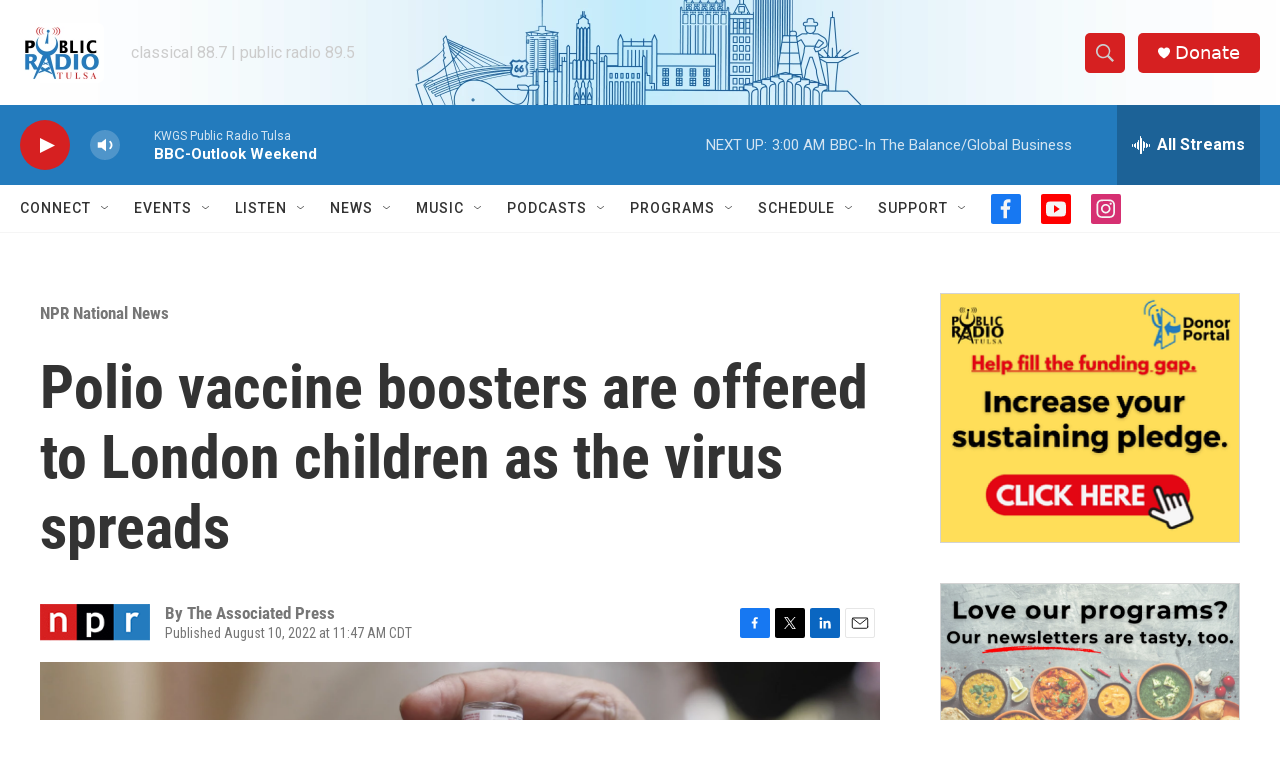

--- FILE ---
content_type: text/html; charset=utf-8
request_url: https://www.google.com/recaptcha/api2/aframe
body_size: 267
content:
<!DOCTYPE HTML><html><head><meta http-equiv="content-type" content="text/html; charset=UTF-8"></head><body><script nonce="76OHJMngg1QnqGSPtN4oPQ">/** Anti-fraud and anti-abuse applications only. See google.com/recaptcha */ try{var clients={'sodar':'https://pagead2.googlesyndication.com/pagead/sodar?'};window.addEventListener("message",function(a){try{if(a.source===window.parent){var b=JSON.parse(a.data);var c=clients[b['id']];if(c){var d=document.createElement('img');d.src=c+b['params']+'&rc='+(localStorage.getItem("rc::a")?sessionStorage.getItem("rc::b"):"");window.document.body.appendChild(d);sessionStorage.setItem("rc::e",parseInt(sessionStorage.getItem("rc::e")||0)+1);localStorage.setItem("rc::h",'1769331084322');}}}catch(b){}});window.parent.postMessage("_grecaptcha_ready", "*");}catch(b){}</script></body></html>